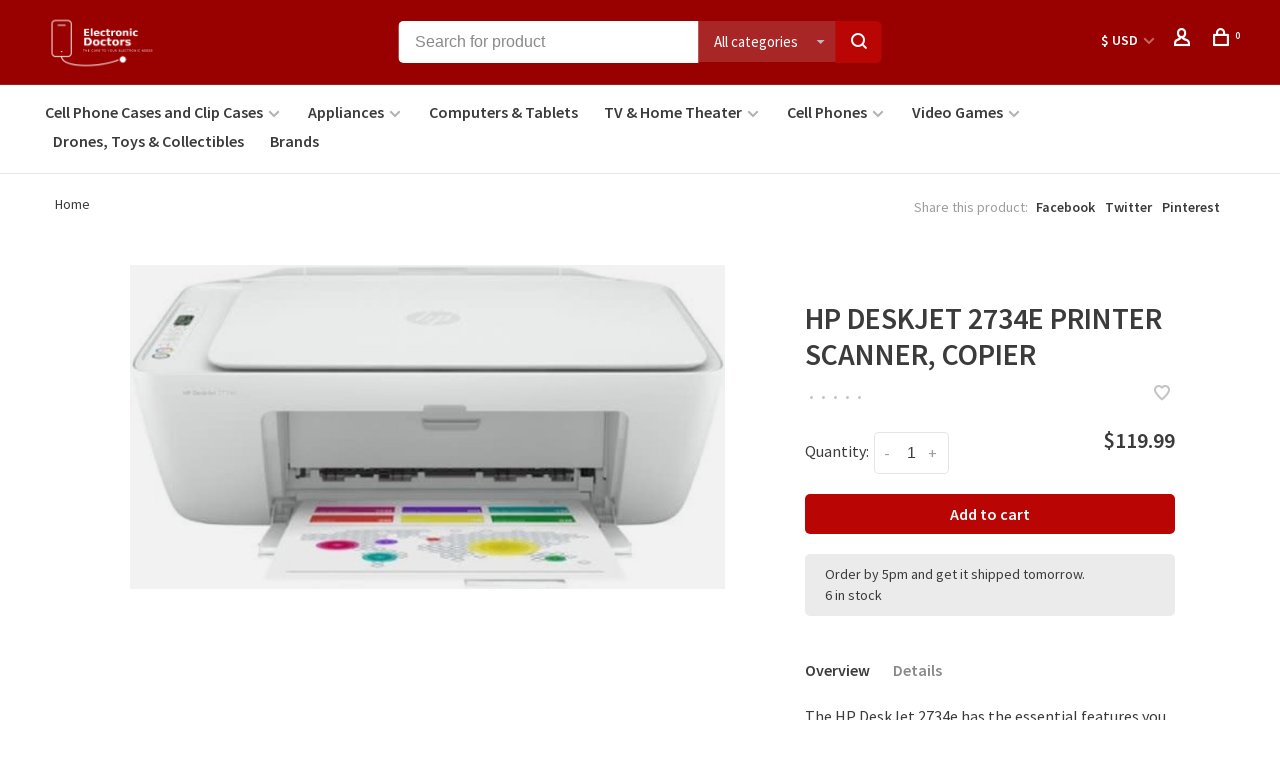

--- FILE ---
content_type: text/html;charset=utf-8
request_url: https://www.electronicdoctors.com/hp-deskjet-2734e-printer-scanner-copier.html
body_size: 11235
content:
<!DOCTYPE html>
<html lang="en">
 <head>
 
  <!-- Google Tag Manager -->
 <script>(function(w,d,s,l,i){w[l]=w[l]||[];w[l].push({'gtm.start':
 new Date().getTime(),event:'gtm.js'});var f=d.getElementsByTagName(s)[0],
 j=d.createElement(s),dl=l!='dataLayer'?'&l='+l:'';j.async=true;j.src=
 'https://www.googletagmanager.com/gtm.js?id='+i+dl;f.parentNode.insertBefore(j,f);
 })(window,document,'script','dataLayer','GTM-NBXWG4W');</script>
 <!-- End Google Tag Manager -->
  
 <meta charset="utf-8"/>
<!-- [START] 'blocks/head.rain' -->
<!--

  (c) 2008-2026 Lightspeed Netherlands B.V.
  http://www.lightspeedhq.com
  Generated: 30-01-2026 @ 15:45:10

-->
<link rel="canonical" href="https://www.electronicdoctors.com/hp-deskjet-2734e-printer-scanner-copier.html"/>
<link rel="alternate" href="https://www.electronicdoctors.com/index.rss" type="application/rss+xml" title="New products"/>
<meta name="robots" content="noodp,noydir"/>
<meta name="google-site-verification" content="google-site-verification=lpu3G5EvwVGQSDDPAEgad7FxTIEWid-oJspR94T7hjc"/>
<meta property="og:url" content="https://www.electronicdoctors.com/hp-deskjet-2734e-printer-scanner-copier.html?source=facebook"/>
<meta property="og:site_name" content="Electronic Doctors"/>
<meta property="og:title" content="HP DESKJET 2734E PRINTER SCANNER, COPIER"/>
<meta property="og:description" content="The HP DeskJet 2734e has the essential features you need to print basic color documents like recipes and forms. Print, copy and scan with ease, print from your"/>
<meta property="og:image" content="https://cdn.shoplightspeed.com/shops/615618/files/51263607/hp-deskjet-2734e-printer-scanner-copier.jpg"/>
<!--[if lt IE 9]>
<script src="https://cdn.shoplightspeed.com/assets/html5shiv.js?2025-02-20"></script>
<![endif]-->
<!-- [END] 'blocks/head.rain' -->
  
  
  
   <meta property="product:availability" content="in stock"> <meta property="product:condition" content="new">
 <meta property="product:price:amount" content="119.99">
 <meta property="product:price:currency" content="USD">
   <title>HP DESKJET 2734E PRINTER SCANNER, COPIER - Electronic Doctors</title>
 <meta name="description" content="The HP DeskJet 2734e has the essential features you need to print basic color documents like recipes and forms. Print, copy and scan with ease, print from your" />
 <meta name="keywords" content="HP, DESKJET, 2734E, PRINTER, SCANNER,, COPIER" />
 <meta http-equiv="X-UA-Compatible" content="ie=edge">
 <meta name="viewport" content="width=device-width, initial-scale=1.0">
 <meta name="apple-mobile-web-app-capable" content="yes">
 <meta name="apple-mobile-web-app-status-bar-style" content="black">
 <meta name="viewport" content="width=device-width, initial-scale=1, maximum-scale=1, user-scalable=0"/>
 <link rel="shortcut icon" href="https://cdn.shoplightspeed.com/shops/615618/themes/9855/assets/favicon.ico?20251121111944" type="image/x-icon" />
 
 <link href='//fonts.googleapis.com/css?family=Source%20Sans%20Pro:400,400i,300,500,600,700,700i,800,900' rel='preload' as='style'>
 <link href='//fonts.googleapis.com/css?family=Source%20Sans%20Pro:400,400i,300,500,600,700,700i,800,900' rel='stylesheet' type='text/css'>
 
 <link rel='preload' as='style' href="https://cdn.shoplightspeed.com/assets/gui-2-0.css?2025-02-20" />
 <link rel="stylesheet" href="https://cdn.shoplightspeed.com/assets/gui-2-0.css?2025-02-20" />
 
 <link rel='preload' as='style' href="https://cdn.shoplightspeed.com/assets/gui-responsive-2-0.css?2025-02-20" /> 
 <link rel="stylesheet" href="https://cdn.shoplightspeed.com/assets/gui-responsive-2-0.css?2025-02-20" /> 
 
 <link rel="preload" as="style" href="https://cdn.shoplightspeed.com/shops/615618/themes/9855/assets/style.css?20260117194820">
 <link rel="stylesheet" href="https://cdn.shoplightspeed.com/shops/615618/themes/9855/assets/style.css?20260117194820">
 
 <link rel="preload" as="style" href="https://cdn.shoplightspeed.com/shops/615618/themes/9855/assets/settings.css?20260117194820">
 <link rel="stylesheet" href="https://cdn.shoplightspeed.com/shops/615618/themes/9855/assets/settings.css?20260117194820" />
 
 <link rel="preload" as="style" href="https://cdn.shoplightspeed.com/shops/615618/themes/9855/assets/custom.css?20260117194820">
 <link rel="stylesheet" href="https://cdn.shoplightspeed.com/shops/615618/themes/9855/assets/custom.css?20260117194820" />
 
 <link rel="preload" as="script" href="//ajax.googleapis.com/ajax/libs/jquery/3.0.0/jquery.min.js">
 <script src="//ajax.googleapis.com/ajax/libs/jquery/3.0.0/jquery.min.js"></script>
 <script>
 	if( !window.jQuery ) document.write('<script src="https://cdn.shoplightspeed.com/shops/615618/themes/9855/assets/jquery-3.0.0.min.js?20260117194820"><\/script>');
 </script>
 
 <link rel="preload" as="script" href="//cdn.jsdelivr.net/npm/js-cookie@2/src/js.cookie.min.js">
 <script src="//cdn.jsdelivr.net/npm/js-cookie@2/src/js.cookie.min.js"></script>
 
 <link rel="preload" as="script" href="https://cdn.shoplightspeed.com/assets/gui.js?2025-02-20">
 <script src="https://cdn.shoplightspeed.com/assets/gui.js?2025-02-20"></script>
 
 <link rel="preload" as="script" href="https://cdn.shoplightspeed.com/assets/gui-responsive-2-0.js?2025-02-20">
 <script src="https://cdn.shoplightspeed.com/assets/gui-responsive-2-0.js?2025-02-20"></script>
 
 <link rel="preload" as="script" href="https://cdn.shoplightspeed.com/shops/615618/themes/9855/assets/scripts-min.js?20260117194820">
 <script src="https://cdn.shoplightspeed.com/shops/615618/themes/9855/assets/scripts-min.js?20260117194820"></script>
 
 <link rel="preconnect" href="https://ajax.googleapis.com">
		<link rel="preconnect" href="https://cdn.webshopapp.com/">
		<link rel="preconnect" href="https://cdn.webshopapp.com/">	
		<link rel="preconnect" href="https://fonts.googleapis.com">
		<link rel="preconnect" href="https://fonts.gstatic.com" crossorigin>
		<link rel="dns-prefetch" href="https://ajax.googleapis.com">
		<link rel="dns-prefetch" href="https://cdn.webshopapp.com/">
		<link rel="dns-prefetch" href="https://cdn.webshopapp.com/">	
		<link rel="dns-prefetch" href="https://fonts.googleapis.com">
		<link rel="dns-prefetch" href="https://fonts.gstatic.com" crossorigin>
 
  
  
 </head>
 <body class=" rounded-corners site-width-large product-images-format-square title-mode-left product-title-mode-left grey-images">
 
  <!-- Google Tag Manager (noscript) -->
 <noscript><iframe src="https://www.googletagmanager.com/ns.html?id=GTM-NBXWG4W"
 height="0" width="0" style="display:none;visibility:hidden"></iframe></noscript>
 <!-- End Google Tag Manager (noscript) -->
  
 <div class="page-content">
 
       
   	
    
     			  			    
     
     
 <script>
 var product_image_size = '456x456x2',
 product_image_size_mobile = '330x330x2',
 product_image_thumb = '132x132x2',
 product_in_stock_label = 'In stock',
 product_backorder_label = 'On backorder',
 		product_out_of_stock_label = 'Out of stock',
 product_multiple_variant_label = 'View all product options',
 show_variant_picker = 1,
 display_variant_picker_on = 'all',
 show_newsletter_promo_popup = 0,
 newsletter_promo_delay = '10000',
 newsletter_promo_hide_until = '7',
 notification_bar_hide_until = '1',
 		currency_format = '$',
 number_format = '0,0.00',
 		shop_url = 'https://www.electronicdoctors.com/',
 shop_id = '615618',
 	readmore = 'Read more';
 	search_url = "https://www.electronicdoctors.com/search/",
  static_url = 'https://cdn.shoplightspeed.com/shops/615618/',
 search_empty = 'No products found',
 view_all_results = 'View all results',
 	priceStatus = 'enabled',
 mobileDevice = false;
 	</script>
			
 
<div class="mobile-nav-overlay"></div>


<div class="header-wrapper">
<div class="header-sticky-placeholder"></div>

<header class="site-header site-header-lg mega-menu-header menu-bottom-layout header-sticky has-search-bar has-mobile-logo">
 <div class="site-header-main-wrapper">
 
 <a href="https://www.electronicdoctors.com/" class="logo logo-lg ">
      <img src="https://cdn.shoplightspeed.com/shops/615618/themes/9855/v/1096590/assets/logo.png?20251121111944" alt="Electronic Doctors" class="logo-image">
        <img src="https://cdn.shoplightspeed.com/shops/615618/themes/9855/assets/logo-mobile.png?20251121111944" alt="Electronic Doctors" class="logo-image-mobile">
   </a>

  <div class="search-header search-header-complete search-header-center">
 <form action="https://www.electronicdoctors.com/search/" method="get" id="searchForm" class="ajax-enabled">
 <input type="text" name="q" autocomplete="off" value="" placeholder="Search for product">
 <select class="main-search" name="cat">
 <option value="https://www.electronicdoctors.com/search/">All categories</option>
  	<option value="https://www.electronicdoctors.com/cell-phone-cases-and-clip-cases/" class="cat-1012643">Cell Phone Cases and Clip Cases</option>
  	<option value="https://www.electronicdoctors.com/appliances/" class="cat-1012506">Appliances</option>
  	<option value="https://www.electronicdoctors.com/computers-tablets/" class="cat-1012507">Computers &amp; Tablets</option>
  	<option value="https://www.electronicdoctors.com/tv-home-theater/" class="cat-1012508">TV &amp; Home Theater</option>
  	<option value="https://www.electronicdoctors.com/cell-phones/" class="cat-1012514">Cell Phones</option>
  	<option value="https://www.electronicdoctors.com/video-games-1012516/" class="cat-1012516">Video Games</option>
  	<option value="https://www.electronicdoctors.com/drones-toys-collectibles/" class="cat-1012532">Drones, Toys &amp; Collectibles</option>
  </select>
 <a href="#" class="button button-sm" onclick="$('#searchForm').submit()"><span class="nc-icon-mini ui-1_zoom"></span><span class="nc-icon-mini loader_circle-04 spin"></span></a>
 <div class="search-results"></div>
 </form>
 </div>
  
 
 <nav class="secondary-nav nav-style">
 <ul>
 
 
  <li class="menu-item-desktop-only has-child all-caps">
 <a href="#" title="Currency">
 $ USD
 </a>
 <ul>
  <li><a href="https://www.electronicdoctors.com/session/currency/usd/">$ USD</a></li>
  <li><a href="https://www.electronicdoctors.com/session/currency/bsd/">B$ BSD</a></li>
  </ul>
 </li>
 
   
 
 <li class="menu-item-desktop-only menu-item-account">
  <a href="#" title="Account" data-featherlight="#loginModal" data-featherlight-variant="featherlight-login"><span class="nc-icon-mini users_single-body"></span></a>
  </li>

 
 
 <li>
 <a href="#" title="Cart" class="cart-trigger"><span class="nc-icon-mini shopping_bag-20"></span><sup>0</sup></a>
 </li>

  
 </ul>
 
 
 <a class="burger">
 <span></span>
 </a>

 </nav>
 </div>
 
  	<div class="main-nav-wrapper">
 <nav class="main-nav nav-style">
 <ul>

  	
 
   <li class="menu-item-category-1012643 has-child">
 <a href="https://www.electronicdoctors.com/cell-phone-cases-and-clip-cases/">Cell Phone Cases and Clip Cases</a>
 <button class="mobile-menu-subopen"><span class="nc-icon-mini arrows-3_small-down"></span></button>  <ul class="">
  <li class="susubitem-image susubitem-image-normal">
    <img src="data:image/svg+xml;charset=utf-8,%3Csvg xmlns%3D'http%3A%2F%2Fwww.w3.org%2F2000%2Fsvg' viewBox%3D'0 0 240 240'%2F%3E" data-src="https://cdn.shoplightspeed.com/shops/615618/files/9634495/240x240x1/cell-phone-cases-and-clip-cases.jpg" data-retina="https://cdn.shoplightspeed.com/shops/615618/files/9634495/480x480x1/cell-phone-cases-and-clip-cases.jpg" alt="Cell Phone Cases and Clip Cases" class="lazy-cat-menu" width="240" height="240">
  </li>
   <li class="subsubitem">
 <a class="underline-hover" href="https://www.electronicdoctors.com/cell-phone-cases-and-clip-cases/iphone-6-6s-cases/" title="iPhone 6/6S cases">iPhone 6/6S cases</a>
   </li>
  <li class="subsubitem">
 <a class="underline-hover" href="https://www.electronicdoctors.com/cell-phone-cases-and-clip-cases/iphone-7-8-cases/" title="iPhone 7/8 Cases">iPhone 7/8 Cases</a>
   </li>
  <li class="subsubitem">
 <a class="underline-hover" href="https://www.electronicdoctors.com/cell-phone-cases-and-clip-cases/iphone-6-6s-plus-cases/" title="iPhone 6/6s Plus Cases">iPhone 6/6s Plus Cases</a>
   </li>
  <li class="subsubitem">
 <a class="underline-hover" href="https://www.electronicdoctors.com/cell-phone-cases-and-clip-cases/iphone-7-8-plus-cases/" title="iPhone 7/8 Plus Cases">iPhone 7/8 Plus Cases</a>
   </li>
  <li class="subsubitem">
 <a class="underline-hover" href="https://www.electronicdoctors.com/cell-phone-cases-and-clip-cases/iphone-x-cases/" title="iPhone X Cases">iPhone X Cases</a>
   </li>
  <li class="subsubitem">
 <a class="underline-hover" href="https://www.electronicdoctors.com/cell-phone-cases-and-clip-cases/samsung-s6-cases/" title="Samsung s6 Cases">Samsung s6 Cases</a>
   </li>
  <li class="subsubitem">
 <a class="underline-hover" href="https://www.electronicdoctors.com/cell-phone-cases-and-clip-cases/samsung-s8-cases/" title="Samsung s8 Cases">Samsung s8 Cases</a>
   </li>
  <li class="subsubitem">
 <a class="underline-hover" href="https://www.electronicdoctors.com/cell-phone-cases-and-clip-cases/samsung-j7-pro-cases/" title="Samsung J7 Pro Cases">Samsung J7 Pro Cases</a>
   </li>
  <li class="subsubitem">
 <a class="underline-hover" href="https://www.electronicdoctors.com/cell-phone-cases-and-clip-cases/samsung-a20s-cases/" title="Samsung A20s cases">Samsung A20s cases</a>
   </li>
  </ul>
  </li>
  <li class="menu-item-category-1012506 has-child">
 <a href="https://www.electronicdoctors.com/appliances/">Appliances</a>
 <button class="mobile-menu-subopen"><span class="nc-icon-mini arrows-3_small-down"></span></button>  <ul class="">
   <li class="subsubitem has-child">
 <a class="underline-hover" href="https://www.electronicdoctors.com/appliances/major-kitchen-appliances/" title="Major Kitchen Appliances">Major Kitchen Appliances</a>
 <button class="mobile-menu-subopen"><span class="nc-icon-mini arrows-3_small-down"></span></button>  <ul class="">
  <li class="subsubitem">
 <a class="underline-hover" href="https://www.electronicdoctors.com/appliances/major-kitchen-appliances/refrigerators/" title="Refrigerators">Refrigerators</a>
 </li>
  <li class="subsubitem">
 <a class="underline-hover" href="https://www.electronicdoctors.com/appliances/major-kitchen-appliances/ranges-cooktops-wall-ovens/" title="Ranges, Cooktops &amp; Wall Ovens">Ranges, Cooktops &amp; Wall Ovens</a>
 </li>
  <li class="subsubitem">
 <a class="underline-hover" href="https://www.electronicdoctors.com/appliances/major-kitchen-appliances/microwaves/" title="Microwaves">Microwaves</a>
 </li>
  <li class="subsubitem">
 <a class="underline-hover" href="https://www.electronicdoctors.com/appliances/major-kitchen-appliances/freezers-ice-makers/" title="Freezers &amp; Ice Makers">Freezers &amp; Ice Makers</a>
 </li>
  </ul>
  </li>
  <li class="subsubitem has-child">
 <a class="underline-hover" href="https://www.electronicdoctors.com/appliances/laundry-garment-care/" title="Laundry &amp; Garment Care">Laundry &amp; Garment Care</a>
 <button class="mobile-menu-subopen"><span class="nc-icon-mini arrows-3_small-down"></span></button>  <ul class="">
  <li class="subsubitem">
 <a class="underline-hover" href="https://www.electronicdoctors.com/appliances/laundry-garment-care/washers-dryers/" title="Washers &amp; Dryers">Washers &amp; Dryers</a>
 </li>
  </ul>
  </li>
  </ul>
  </li>
  <li class="menu-item-category-1012507">
 <a href="https://www.electronicdoctors.com/computers-tablets/">Computers &amp; Tablets</a>
   </li>
  <li class="menu-item-category-1012508 has-child">
 <a href="https://www.electronicdoctors.com/tv-home-theater/">TV &amp; Home Theater</a>
 <button class="mobile-menu-subopen"><span class="nc-icon-mini arrows-3_small-down"></span></button>  <ul class="">
   <li class="subsubitem has-child">
 <a class="underline-hover" href="https://www.electronicdoctors.com/tv-home-theater/tvs-by-type/" title="TVs by Type">TVs by Type</a>
 <button class="mobile-menu-subopen"><span class="nc-icon-mini arrows-3_small-down"></span></button>  <ul class="">
  <li class="subsubitem">
 <a class="underline-hover" href="https://www.electronicdoctors.com/tv-home-theater/tvs-by-type/40-inch-tvs/" title="40-Inch TVs">40-Inch TVs</a>
 </li>
  <li class="subsubitem">
 <a class="underline-hover" href="https://www.electronicdoctors.com/tv-home-theater/tvs-by-type/65-inch-tvs/" title="65-Inch TVs">65-Inch TVs</a>
 </li>
  <li class="subsubitem">
 <a class="underline-hover" href="https://www.electronicdoctors.com/tv-home-theater/tvs-by-type/60-inch-tvs/" title="60-Inch TVs">60-Inch TVs</a>
 </li>
  <li class="subsubitem">
 <a class="underline-hover" href="https://www.electronicdoctors.com/tv-home-theater/tvs-by-type/55-inch-tvs/" title="55-Inch TVs">55-Inch TVs</a>
 </li>
  <li class="subsubitem">
 <a class="underline-hover" href="https://www.electronicdoctors.com/tv-home-theater/tvs-by-type/50-inch-tvs/" title="50-Inch TVs">50-Inch TVs</a>
 </li>
  <li class="subsubitem">
 <a class="underline-hover" href="https://www.electronicdoctors.com/tv-home-theater/tvs-by-type/32-inch-tvs/" title="32-Inch TVs">32-Inch TVs</a>
 </li>
  </ul>
  </li>
  </ul>
  </li>
  <li class="menu-item-category-1012514 has-child">
 <a href="https://www.electronicdoctors.com/cell-phones/">Cell Phones</a>
 <button class="mobile-menu-subopen"><span class="nc-icon-mini arrows-3_small-down"></span></button>  <ul class="">
  <li class="susubitem-image susubitem-image-normal">
    <img src="data:image/svg+xml;charset=utf-8,%3Csvg xmlns%3D'http%3A%2F%2Fwww.w3.org%2F2000%2Fsvg' viewBox%3D'0 0 240 240'%2F%3E" data-src="https://cdn.shoplightspeed.com/shops/615618/files/15282998/240x240x1/cell-phones.jpg" data-retina="https://cdn.shoplightspeed.com/shops/615618/files/15282998/480x480x1/cell-phones.jpg" alt="Cell Phones" class="lazy-cat-menu" width="240" height="240">
  </li>
   <li class="subsubitem has-child">
 <a class="underline-hover" href="https://www.electronicdoctors.com/cell-phones/shop-by-phone/" title="Shop By Phone">Shop By Phone</a>
 <button class="mobile-menu-subopen"><span class="nc-icon-mini arrows-3_small-down"></span></button>  <ul class="">
  <li class="subsubitem">
 <a class="underline-hover" href="https://www.electronicdoctors.com/cell-phones/shop-by-phone/iphone/" title="iPhone">iPhone</a>
 </li>
  <li class="subsubitem">
 <a class="underline-hover" href="https://www.electronicdoctors.com/cell-phones/shop-by-phone/alcatel/" title="Alcatel">Alcatel</a>
 </li>
  <li class="subsubitem">
 <a class="underline-hover" href="https://www.electronicdoctors.com/cell-phones/shop-by-phone/zte/" title="ZTE">ZTE</a>
 </li>
  <li class="subsubitem">
 <a class="underline-hover" href="https://www.electronicdoctors.com/cell-phones/shop-by-phone/refurbished-pre-owned-phones/" title="Refurbished &amp; Pre-Owned Phones">Refurbished &amp; Pre-Owned Phones</a>
 </li>
  <li class="subsubitem">
 <a class="underline-hover" href="https://www.electronicdoctors.com/cell-phones/shop-by-phone/lg/" title="LG">LG</a>
 </li>
  <li class="subsubitem">
 <a class="underline-hover" href="https://www.electronicdoctors.com/cell-phones/shop-by-phone/coolpad/" title="Coolpad">Coolpad</a>
 </li>
  </ul>
  </li>
  <li class="subsubitem has-child">
 <a class="underline-hover" href="https://www.electronicdoctors.com/cell-phones/chargers/" title="Chargers">Chargers</a>
 <button class="mobile-menu-subopen"><span class="nc-icon-mini arrows-3_small-down"></span></button>  <ul class="">
  <li class="subsubitem">
 <a class="underline-hover" href="https://www.electronicdoctors.com/cell-phones/chargers/portable-chargers/" title="Portable chargers">Portable chargers</a>
 </li>
  </ul>
  </li>
  <li class="subsubitem has-child">
 <a class="underline-hover" href="https://www.electronicdoctors.com/cell-phones/cell-phone-accessories/" title="Cell Phone Accessories">Cell Phone Accessories</a>
 <button class="mobile-menu-subopen"><span class="nc-icon-mini arrows-3_small-down"></span></button>  <ul class="">
  <li class="subsubitem">
 <a class="underline-hover" href="https://www.electronicdoctors.com/cell-phones/cell-phone-accessories/iphone-accessories/" title="iPhone Accessories">iPhone Accessories</a>
 </li>
  <li class="subsubitem">
 <a class="underline-hover" href="https://www.electronicdoctors.com/cell-phones/cell-phone-accessories/samsung-galaxy-accessories/" title="Samsung Galaxy Accessories">Samsung Galaxy Accessories</a>
 </li>
  <li class="subsubitem">
 <a class="underline-hover" href="https://www.electronicdoctors.com/cell-phones/cell-phone-accessories/wireless-chargers/" title="Wireless Chargers">Wireless Chargers</a>
 </li>
  <li class="subsubitem">
 <a class="underline-hover" href="https://www.electronicdoctors.com/cell-phones/cell-phone-accessories/portable-chargers-power-packs/" title="Portable Chargers &amp; Power Packs">Portable Chargers &amp; Power Packs</a>
 </li>
  <li class="subsubitem">
 <a class="underline-hover" href="https://www.electronicdoctors.com/cell-phones/cell-phone-accessories/instant-photo-printers/" title="Instant Photo Printers">Instant Photo Printers</a>
 </li>
  <li class="subsubitem">
 <a class="underline-hover" href="https://www.electronicdoctors.com/cell-phones/cell-phone-accessories/screen-protectors/" title="Screen Protectors">Screen Protectors</a>
 </li>
  </ul>
  </li>
  </ul>
  </li>
  <li class="menu-item-category-1012516 has-child">
 <a href="https://www.electronicdoctors.com/video-games-1012516/">Video Games</a>
 <button class="mobile-menu-subopen"><span class="nc-icon-mini arrows-3_small-down"></span></button>  <ul class="">
   <li class="subsubitem has-child">
 <a class="underline-hover" href="https://www.electronicdoctors.com/video-games/xbox-one/" title="Xbox One">Xbox One</a>
 <button class="mobile-menu-subopen"><span class="nc-icon-mini arrows-3_small-down"></span></button>  <ul class="">
  <li class="subsubitem">
 <a class="underline-hover" href="https://www.electronicdoctors.com/video-games/xbox-one/xbox-one-consoles/" title="Xbox One Consoles">Xbox One Consoles</a>
 </li>
  </ul>
  </li>
  <li class="subsubitem has-child">
 <a class="underline-hover" href="https://www.electronicdoctors.com/video-games/playstation/" title="PlayStation">PlayStation</a>
 <button class="mobile-menu-subopen"><span class="nc-icon-mini arrows-3_small-down"></span></button>  <ul class="">
  <li class="subsubitem">
 <a class="underline-hover" href="https://www.electronicdoctors.com/video-games/playstation/playstation-5-consoles/" title="PlayStation 5 Consoles">PlayStation 5 Consoles</a>
 </li>
  <li class="subsubitem">
 <a class="underline-hover" href="https://www.electronicdoctors.com/video-games/playstation/playstation-5-accessories/" title="PlayStation 5 Accessories">PlayStation 5 Accessories</a>
 </li>
  </ul>
  </li>
  <li class="subsubitem">
 <a class="underline-hover" href="https://www.electronicdoctors.com/video-games/gaming-gift-cards/" title="Gaming Gift Cards">Gaming Gift Cards</a>
   </li>
  </ul>
  </li>
  <li class="menu-item-category-1012532">
 <a href="https://www.electronicdoctors.com/drones-toys-collectibles/">Drones, Toys &amp; Collectibles</a>
   </li>
  
   	
 
   
   	
 
 
   	
 
  <li class="brands-menu-item"><a href="https://www.electronicdoctors.com/brands/">Brands</a></li>
 
   	
 
 
  

 <li class="menu-item-mobile-only m-t-30">
  <a href="#" title="Account" data-featherlight="#loginModal">Login / Register</a>
  </li>

  <li class="menu-item-mobile-only menu-item-mobile-inline has-child all-caps">
 <a href="#" title="Currency">
 $ USD
 </a>
 <ul>
  <li><a href="https://www.electronicdoctors.com/session/currency/usd/">$ USD</a></li>
  <li><a href="https://www.electronicdoctors.com/session/currency/bsd/">B$ BSD</a></li>
  </ul>
 </li>
 
   

 </ul>
</nav> 
  	</div>
  
</header>
 
</div>
 <div itemscope itemtype="http://schema.org/BreadcrumbList">
	<div itemprop="itemListElement" itemscope itemtype="http://schema.org/ListItem">
 <a itemprop="item" href="https://www.electronicdoctors.com/"><span itemprop="name" content="Home"></span></a>
 <meta itemprop="position" content="1" />
 </div>
  	<div itemprop="itemListElement" itemscope itemtype="http://schema.org/ListItem">
 <a itemprop="item" href="https://www.electronicdoctors.com/hp-deskjet-2734e-printer-scanner-copier.html"><span itemprop="name" content="HP DESKJET 2734E PRINTER SCANNER, COPIER"></span></a>
 <meta itemprop="position" content="2" />
 </div>
 </div>

<div itemscope itemtype="https://schema.org/Product">
 <meta itemprop="name" content="HP DESKJET 2734E PRINTER SCANNER, COPIER">
 <meta itemprop="url" content="https://www.electronicdoctors.com/hp-deskjet-2734e-printer-scanner-copier.html">
  <meta itemprop="description" content="The HP DeskJet 2734e has the essential features you need to print basic color documents like recipes and forms. Print, copy and scan with ease, print from your phone, mobile fax and get easy setup." /> <meta itemprop="image" content="https://cdn.shoplightspeed.com/shops/615618/files/51263607/300x250x2/hp-deskjet-2734e-printer-scanner-copier.jpg" /> 
 <meta itemprop="gtin13" content="196068699178" />   <div itemprop="offers" itemscope itemtype="https://schema.org/Offer">
 <meta itemprop="priceCurrency" content="USD">
 <meta itemprop="price" content="119.99" />
 <meta itemprop="itemCondition" itemtype="https://schema.org/OfferItemCondition" content="https://schema.org/NewCondition"/>
 	 <meta itemprop="availability" content="https://schema.org/InStock"/>
 <meta itemprop="inventoryLevel" content="6" />
  <meta itemprop="url" content="https://www.electronicdoctors.com/hp-deskjet-2734e-printer-scanner-copier.html" /> </div>
  </div>
 <div class="cart-sidebar-container">
 <div class="cart-sidebar">
 <button class="cart-sidebar-close" aria-label="Close">✕</button>
 <div class="cart-sidebar-title">
 <h5>Cart</h5>
 <p><span class="item-qty"></span> items</p>
 </div>
 
 <div class="cart-sidebar-body">
  
 <div class="no-cart-products">No products found...</div>
 
 </div>
 
  </div>
</div> <!-- Login Modal -->
<div class="modal-lighbox login-modal" id="loginModal">
 <div class="row">
 <div class="col-sm-12 m-b-30 login-row">
 <h4>Login</h4>
 <p>Log in if you have an account</p>
 <form action="https://www.electronicdoctors.com/account/loginPost/?return=https%3A%2F%2Fwww.electronicdoctors.com%2Fhp-deskjet-2734e-printer-scanner-copier.html" method="post">
 <input type="hidden" name="key" value="d703e24c0594663d71e1486ccaa4dab5" />
 <div class="form-row">
 <input type="text" name="email" autocomplete="on" placeholder="Email address" class="required" />
 </div>
 <div class="form-row">
 <input type="password" name="password" autocomplete="on" placeholder="Password" class="required" />
 </div>
 <div class="">
 <a class="button button-block popup-validation" href="javascript:;" title="Login">Login</a>
 </div>
 </form>
 <p class="m-b-0 m-t-10">Dont have an account? <a href="https://www.electronicdoctors.com/account/register/" class="bold underline">Register</a></p>
 </div>
 </div>
 <div class="text-center forgot-password">
 <a class="forgot-pw" href="https://www.electronicdoctors.com/account/password/">Forgot your password?</a>
 </div>
</div> 
 <main class="main-content">
  		
<div class="container container-lg">
 
  <div class="product-top-bar">
 <div class="row">
 <div class="col-md-6">
  <!-- Breadcrumbs -->
 <div class="breadcrumbs">
 <a href="https://www.electronicdoctors.com/" title="Home">Home</a>
    </div>
  </div>
 	 	<div class="col-md-6">
 <!-- Product share -->
 <div class="share pull-right">
 <span class="share-label">Share this product:</span>
 <ul><li><a href="https://www.facebook.com/sharer/sharer.php?u=https://www.electronicdoctors.com/hp-deskjet-2734e-printer-scanner-copier.html" class="social facebook" target="_blank">Facebook</a></li><li><a href="https://twitter.com/home?status=HP DESKJET 2734E PRINTER SCANNER, COPIER%20-%20hp-deskjet-2734e-printer-scanner-copier.html" class="social twitter" target="_blank">Twitter</a></li><li><a href="https://pinterest.com/pin/create/button/?url=https://www.electronicdoctors.com/hp-deskjet-2734e-printer-scanner-copier.html&media=https://cdn.shoplightspeed.com/shops/615618/files/51263607/image.jpg&description=The HP DeskJet 2734e has the essential features you need to print basic color documents like recipes and forms. Print, copy and scan with ease, print from your phone, mobile fax and get easy setup." class="social pinterest" target="_blank">Pinterest</a></li></ul> </div>
 </div>
 		 </div>
 </div>
  
 <!-- Single product into -->
 <div class="product-intro">
 <div class="row">
 <div class="col-md-6 col-lg-7 stick-it-in-product">
 <div class="product-media">
 
 <div class="product-images product-images-single" data-pswp-uid="1">
 
   <div class="product-image">
 <a href="https://cdn.shoplightspeed.com/shops/615618/files/51263607/image.jpg" data-caption="">
 <img data-src="https://cdn.shoplightspeed.com/shops/615618/files/51263607/750x2000x3/image.jpg" data-retina="https://cdn.shoplightspeed.com/shops/615618/files/51263607/1500x4000x3/image.jpg" data-thumb="https://cdn.shoplightspeed.com/shops/615618/files/51263607/132x132x2/image.jpg" height="768" width="768" class="lazy-product-image">
 </a>
 </div>
   </div>
 
 </div>
 </div>
 <div class="col-md-6 col-lg-5 stick-it-in-product">
 <div class="product-content single-product-content" data-url="https://www.electronicdoctors.com/hp-deskjet-2734e-printer-scanner-copier.html">
 
 					 
 <h1 class="h3 m-b-10">HP DESKJET 2734E PRINTER SCANNER, COPIER</h1>
 
 <div class="row m-b-20">
 <div class="col-xs-8">

  <div class="ratings">
 
 <div class="product-stars"><div class="stars"><i class="hint-text">•</i><i class="hint-text">•</i><i class="hint-text">•</i><i class="hint-text">•</i><i class="hint-text">•</i></div></div>
  
 </div>
 
 </div>
 <div class="col-xs-4 text-right">
 
  <a href="#" data-featherlight="#loginModal" title="Add to wishlist" class="favourites m-r-5" id="addtowishlist">
 <i class="nc-icon-mini health_heartbeat-16"></i>
 </a>
  
  
  
 </div>
 </div>
 
  
  
 
 <form action="https://www.electronicdoctors.com/cart/add/90340862/" id="product_configure_form" method="post" class="product_configure_form" data-cart-bulk-url="https://www.electronicdoctors.com/cart/addBulk/">
 <div class="product_configure_form_wrapper">
 
   	  
   
  
  
  
  
  
  <div class="row m-b-15"><div class="col-xs-6"><div class="input-wrap quantity-selector"><label>Quantity:</label><div class="quantity-input-wrapper"><input type="text" name="quantity" value="1" /><div class="change"><a href="javascript:;" onclick="changeQuantity('add', $(this));" class="up">+</a><a href="javascript:;" onclick="changeQuantity('remove', $(this));" class="down">-</a></div></div></div></div><div class="col-xs-6 text-right"><div class="price"><span class="new-price"><span class="price-update" data-price="119.99">$119.99</span></span></div></div></div><a href="javascript:;" class="button button-block button-solid add-to-cart-trigger" title="Add to cart" id="addtocart">Add to cart</a>  </div>
 
  
  <div class="product-text-block">

  	Order by 5pm and get it shipped tomorrow.<br>
  
 
  	<div>
  	6 in stock
  	</div>
 
  </div>
  
 
 <div class="product-tabs">
 <!-- Navigation tabs -->
 <ul class="tabs-nav">
  <li class="active"><a href="#product-overview">Overview</a></li>
   <li><a href="#product-details">Details</a></li>
    </ul>

  <!-- Single product details tab -->
 <div class="tabs-element single-product-details-tab active" id="product-overview">
 <div class="product-description">The HP DeskJet 2734e has the essential features you need to print basic color documents like recipes and forms. Print, copy and scan with ease, print from your phone, mobile fax and get easy setup.</div>
 </div>
  
  <!-- Single product details tab -->
 <div class="tabs-element single-product-details-tab" id="product-details">
 <div class="product-details">
 <div class="icons-container">
<div class="specificationIcons">
<ul class="feature-icons row">
<li class="col-xs-2"><img src="https://pisces.bbystatic.com/image2/vector/BestBuy_US/Gallery/HP-70861.svg" alt="HP" /></li>
</ul>
</div>
</div>
<div class="features-list-container">
<div class="features-list all-features">
<div class="list-row">
<h4 class="feature-title body-copy v-fw-medium">9 free months Instant Ink subscription when you activate HP+</h4>
<p class="body-copy">Ink ships to you automatically so you never run out. After 9 months, monthly fee applies unless cancelled, and you'll save up to 50% on ink.</p>
</div>
<div class="list-row">
<h4 class="feature-title body-copy v-fw-medium">Includes free HP+ smart features</h4>
<p class="body-copy">Activate HP+ free to get advanced features for mobile printing, security, automatic updates and more. HP+ only works with an HP account, internet connection and Original HP Ink for the life of the printer.</p>
</div>
<div class="list-row">
<h4 class="feature-title body-copy v-fw-medium">Best for basic printing</h4>
<p class="body-copy">Print basic color documents like recipes, forms and travel documents</p>
</div>
<div class="list-row">
<h4 class="feature-title body-copy v-fw-medium">Key features</h4>
<p class="body-copy">Print, copy and scan in color, mobile fax, plus mobile and wireless printing</p>
</div>
<div class="list-row">
<h4 class="feature-title body-copy v-fw-medium">Easy setup</h4>
<p class="body-copy">Get started fast on any device with the HP Smart app that guides you step by step</p>
</div>
<div class="list-row">
<h4 class="feature-title body-copy v-fw-medium">HP Smart app</h4>
<p class="body-copy">Print, scan and copy from your phone—whenever, wherever.8 Get additional advanced features with HP+.</p>
</div>
<div class="list-row">
<h4 class="feature-title body-copy v-fw-medium">Worry-free wireless</h4>
<p class="body-copy">Get better range and more reliable connections using dual-band Wi-Fi® with self-reset</p>
</div>
<div class="list-row">
<h4 class="feature-title body-copy v-fw-medium">Dynamic security</h4>
<p class="body-copy">This printer is intended to work only with cartridges with original HP chips or circuitry and will block cartridges using non-HP chips or circuitry. Periodic firmware updates will maintain the effectiveness of these measures.</p>
</div>
<div class="list-row">
<h4 class="feature-title body-copy v-fw-medium">ISO Speed:</h4>
<p class="body-copy">Black: Up to 7.5 ppm; Color: Up to 5.5 ppm</p>
</div>
<div class="list-row">
<h4 class="feature-title body-copy v-fw-medium">Print Resolution:</h4>
<p class="body-copy">Black (best): Up to 1200X 1200 rendered dpi (when Printing from a computer); Color (best): Up to 4800 x 1200 optimized dpi color (when printing from a computer on selected HP photo papers and 1200 input dpi)</p>
</div>
<div class="list-row">
<h4 class="feature-title body-copy v-fw-medium">Scan Resolution:</h4>
<p class="body-copy">Hardware: Up to 1200 x 1200 dpi; Optical: Up to 1200 dpi</p>
</div>
<div class="list-row">
<h4 class="feature-title body-copy v-fw-medium">Copy Resolution:</h4>
<p class="body-copy">Black (text &amp; graphics): Up to 300 x 300 dpi; Color (text &amp; graphics): Up to 300 x 300 dpi</p>
</div>
<div class="list-row">
<h4 class="feature-title body-copy v-fw-medium">Standard Connectivity:</h4>
<p class="body-copy">1 Wireless 802.11a/b/g/n with Bluetooth® 4.2; 1 Hi-Speed USB 2.0</p>
</div>
<div class="list-row">
<h4 class="feature-title body-copy v-fw-medium">Mobile Printing Capability:</h4>
<p class="body-copy">Apple AirPrint™; Chrome OS; HP Smart app; Mopria-certified</p>
</div>
<div class="list-row">
<h4 class="feature-title body-copy v-fw-medium">Duty cycle:</h4>
<p class="body-copy">Monthly (letter): Up to 1,000 pages</p>
</div>
<div class="list-row">
<h4 class="feature-title body-copy v-fw-medium">Display:</h4>
<p class="body-copy">ICON LCD Display</p>
</div>
<div class="list-row">
<h4 class="feature-title body-copy v-fw-medium">Paper Handling:</h4>
<p class="body-copy">60-sheet input tray; 25-sheet output tray</p>
</div>
</div>
</div>
 
  
 </div>
 </div>
  
  
  
 </div>
 
 
  
 
  
 </form>
 
  </div>
 </div>
 </div>
 </div>
 
 
 
 
    <!-- Selling points -->
<div class="selling-points module selling-points-left selling-poinnts-bg">
  	 	<div class="selling-item">
 <a>
 <span class="nc-icon-mini design_app"></span>  <span class="usp-wrapper">
  <span class="usp-title">Free shipping for orders above $50</span>   </span>
  </a>
 </div>
 	  	 	<div class="selling-item">
 <a>
 <span class="nc-icon-mini location_appointment"></span>  <span class="usp-wrapper">
  <span class="usp-title">Same Day and Next day Shipping.</span>   </span>
  </a>
 </div>
 	  	 	<div class="selling-item">
 <a>
 <span class="nc-icon-mini ui-1_leaf-81"></span>  <span class="usp-wrapper">
  <span class="usp-title">Same Day Repairs</span>   </span>
  </a>
 </div>
 	  	 </div>
          <!-- Single product details -->
<div class="single-product-details">

 

  <!-- Single product reviews section -->
 <div class="single-product-review">

 
 <div class="review-header">
 <div class="row">
 <div class="col-md-3">

 <h4 class="title">Reviews</h4>

 </div>
 <div class="col-md-4">
 <div class="ratings"><i class="hint-text">•</i><i class="hint-text">•</i><i class="hint-text">•</i><i class="hint-text">•</i><i class="hint-text">•</i></div> <p class="subtitle">0 stars based on 0 reviews</p>
 </div>
 <div class="col-md-5 text-right">
 <a class="link review-trigger" href="#">Add your review</a>
 </div>
 </div>
 </div>

 <!-- Reviews list -->
 <div class="reviews">
  </div>

 <!-- Write Review Modal -->
 <div class="modal-lighbox" id="reviewModal">
 <h4>Add your review</h4>
 <p>Review HP DESKJET 2734E PRINTER SCANNER, COPIER</p>
 <form action="https://www.electronicdoctors.com/account/reviewPost/54775883/" method="post" id="submit_product_review_form">
 <input type="hidden" name="key" value="d703e24c0594663d71e1486ccaa4dab5">
 <div class="form-row">
 <input type="text" name="name" value="" placeholder="Name" class="required">
 </div>
 <div class="form-row">
 <select name="score">
 <option value="1">1 Star</option>
 <option value="2">2 Stars</option>
 <option value="3">3 Stars</option>
 <option value="4">4 Stars</option>
 <option value="5" selected="selected">5 Stars</option>
 </select>
 </div>
 <div class="form-row">
 <textarea name="review" placeholder="Review" class="required"></textarea>
 </div>
 <a class="button button-arrow popup-validation" href="javascript:;">Submit</a>
 </form>
 </div>

 
 </div>

 
</div>
        
</div>
 
<!-- Root element of PhotoSwipe. Must have class pswp. -->
<div class="pswp" tabindex="-1" role="dialog" aria-hidden="true">
 
 <!-- Background of PhotoSwipe. It's a separate element as animating opacity is faster than rgba(). -->
	<div class="pswp__bg"></div>

	<!-- Slides wrapper with overflow:hidden. -->
	<div class="pswp__scroll-wrap">

		<!-- Container that holds slides.
		PhotoSwipe keeps only 3 of them in the DOM to save memory.
		Don't modify these 3 pswp__item elements, data is added later on. -->
		<div class="pswp__container">
			<div class="pswp__item"></div>
			<div class="pswp__item"></div>
			<div class="pswp__item"></div>
		</div>

		<!-- Default (PhotoSwipeUI_Default) interface on top of sliding area. Can be changed. -->
		<div class="pswp__ui pswp__ui--hidden">

			<div class="pswp__top-bar">

				<!-- Controls are self-explanatory. Order can be changed. -->

				<div class="pswp__counter"></div>

				<button class="pswp__button pswp__button--close nm-font nm-font-close2" aria-label="Close (Esc)"><span class="nc-icon-mini ui-1_simple-remove"></span></button>
				<!--<button class="pswp__button pswp__button--share nm-font nm-font-plus" aria-label="Share"><span class="nc-icon-mini ui-2_share-bold"></span></button>-->
				<!--<button class="pswp__button pswp__button--fs" aria-label="Toggle fullscreen"><span class="nc-icon-mini arrows-e_zoom-e"></span></button>-->
				<button class="pswp__button pswp__button--zoom" aria-label="Zoom in/out"><span class="nc-icon-mini ui-1_zoom"></span></button>

				<!-- element will get class pswp__preloader--active when preloader is running -->
				<div class="pswp__preloader nm-loader"></div>
			</div>

			<div class="pswp__share-modal pswp__share-modal--hidden pswp__single-tap">
				<div class="pswp__share-tooltip"></div>
			</div>

			<button class="pswp__button pswp__button--arrow--left nm-font nm-font-angle-thin-left" aria-label="Previous (arrow left)"><span class="nc-icon-mini arrows-1_minimal-left"></span></button>

			<button class="pswp__button pswp__button--arrow--right nm-font nm-font-angle-thin-right" aria-label="Next (arrow right)"><span class="nc-icon-mini arrows-1_minimal-right"></span></button>

			<div class="pswp__caption">
				<div class="pswp__caption__center"></div>
			</div>

		</div>

	</div>

</div>  </main>
			
  <footer><div class="container container-lg"><div class="footer-elements-wrapper"><div class="footer-logo"><a href="https://www.electronicdoctors.com/" title="Electronic Doctors" class="logo logo-lg"><span class="footer-logo-placeholder">Electronic Doctors</span></a></div><div class="footer-menu"><ul><li><a href="https://www.electronicdoctors.com/cell-phone-cases-and-clip-cases/">Cell Phone Cases and Clip Cases</a></li><li><a href="https://www.electronicdoctors.com/appliances/">Appliances</a></li><li><a href="https://www.electronicdoctors.com/computers-tablets/">Computers &amp; Tablets</a></li><li><a href="https://www.electronicdoctors.com/tv-home-theater/">TV &amp; Home Theater</a></li><li><a href="https://www.electronicdoctors.com/cell-phones/">Cell Phones</a></li><li><a href="https://www.electronicdoctors.com/video-games-1012516/">Video Games</a></li><li><a href="https://www.electronicdoctors.com/drones-toys-collectibles/">Drones, Toys &amp; Collectibles</a></li></ul></div><div class="footer-menu"><ul><li><a href="https://www.electronicdoctors.com/service/about/">About us</a></li><li><a href="https://www.electronicdoctors.com/service/general-terms-conditions/">General terms &amp; conditions</a></li><li><a href="https://www.electronicdoctors.com/service/disclaimer/">Disclaimer</a></li><li><a href="https://www.electronicdoctors.com/service/privacy-policy/">Privacy policy</a></li><li><a href="https://www.electronicdoctors.com/service/payment-methods/">Payment methods</a></li><li><a href="https://www.electronicdoctors.com/service/shipping-returns/">Shipping &amp; returns</a></li><li><a href="https://www.electronicdoctors.com/service/">Customer support</a></li><li><a href="https://www.electronicdoctors.com/sitemap/">Sitemap</a></li><li><a href="https://www.electronicdoctors.com/index.rss" title="RSS feed">RSS feed</a></li></ul></div><div class="footer-content footer-content-description"><div class="footer-contact-details"><p>Electronic Sales and Repair</p><div><a href="tel:(242) 698-0260"><span class="hint-text">Telephone: </span><span class="bold">(242) 698-0260</span></a></div><div><a href="/cdn-cgi/l/email-protection#3f4c5e535a4c7f5a535a5c4b4d5051565c5b505c4b504d4c115c5052"><span class="hint-text">Email: </span><span class="bold"><span class="__cf_email__" data-cfemail="394a58555c4a795c555c5a4d4b5657505a5d565a4d564b4a175a5654">[email&#160;protected]</span></span></a></div></div><div class="footer-menu footer-menu-social"><ul><li><a href="https://www.facebook.com/electronicdoctors242/" target="_blank" title="Facebook"><span class="nc-icon-mini social_logo-fb-simple"></span></a></li><li><a href="https://www.instagram.com/explore/locations/512936292085426/electronic-doctors?hl=en" target="_blank" title="Instagram Electronic Doctors"><span class="nc-icon-mini social_logo-instagram"></span></a></li></ul></div></div><div class="footer-content"><p>Sign up for our newsletter and get the latest updates, news and product offers via email</p><form id="formNewsletter" class="newsletter-footer-form" action="https://www.electronicdoctors.com/account/newsletter/" method="post"><input type="hidden" name="key" value="d703e24c0594663d71e1486ccaa4dab5" /><div class="form-row m-b-10"><input type="text" name="email" id="formNewsletterEmail" value="" placeholder="Your email address"></div><div class="form-row"><a href="javascript:;" onclick="$('#formNewsletter').submit(); return false;" title="Subscribe" class="button button-block">Subscribe</a></div><p class="validation-note">By signing up, you agree to our Privacy Policy.</p></form></div></div><div class="footer-bottom"><div class="copyright">
 © Copyright 2026 Electronic Doctors
  - Powered by
  <a href="http://www.lightspeedhq.com" title="Lightspeed" target="_blank">Lightspeed</a>
   - Theme by <a href="https://huysmans.me" target="_blank">Huysmans.me </a><div class="inline-block" itemscope itemtype="http://data-vocabulary.org/Review-aggregate">
 - <span itemprop="itemreviewed">Electronic Doctors </span><span>scores a</span><span itemprop="rating" itemscope itemtype="http://data-vocabulary.org/Rating"><span itemprop="average"> 4</span>/<span itemprop="best">5</span></span> out of
 <span itemprop="count"></span> reviews at <a target="_blank" href="https://www.google.com/maps/place/Electronic+Doctors/@25.042483,-77.341285,15z/data=!4m2!3m1!1s0x0:0xf0dc20306f5291e0?sa=X&amp;ved=2ahUKEwiZsI7ml53jAhVZa80KHbxSAbAQ_BIwEHoECA0QBg">Google </a></div></div><div class="payments"><a href="https://www.electronicdoctors.com/service/payment-methods/" title="Payment methods"><img data-src="https://cdn.shoplightspeed.com/assets/icon-payment-paypalcp.png?2025-02-20" alt="PayPal" class="lazy" /></a><a href="https://www.electronicdoctors.com/service/payment-methods/" title="Payment methods"><img data-src="https://cdn.shoplightspeed.com/assets/icon-payment-debitcredit.png?2025-02-20" alt="Debit or Credit Card" class="lazy" /></a></div></div></div></footer> <!-- [START] 'blocks/body.rain' -->
<script data-cfasync="false" src="/cdn-cgi/scripts/5c5dd728/cloudflare-static/email-decode.min.js"></script><script>
(function () {
  var s = document.createElement('script');
  s.type = 'text/javascript';
  s.async = true;
  s.src = 'https://www.electronicdoctors.com/services/stats/pageview.js?product=54775883&hash=b1c7';
  ( document.getElementsByTagName('head')[0] || document.getElementsByTagName('body')[0] ).appendChild(s);
})();
</script>
<!-- [END] 'blocks/body.rain' -->
 
 </div>
 
                           
  
  <script src="https://cdn.shoplightspeed.com/shops/615618/themes/9855/assets/photoswipe-min.js?20260117194820"></script>
 <script src="https://cdn.shoplightspeed.com/shops/615618/themes/9855/assets/photoswipe-ui-default-min.js?20260117194820"></script>
  <script src="https://cdn.shoplightspeed.com/shops/615618/themes/9855/assets/app.js?20260117194820"></script>
 
  
  	
<!-- Facebook Pixel Code -->
<script>
!function(f,b,e,v,n,t,s){if(f.fbq)return;n=f.fbq=function(){n.callMethod?
n.callMethod.apply(n,arguments):n.queue.push(arguments)};if(!f._fbq)f._fbq=n;
n.push=n;n.loaded=!0;n.version='2.0';n.queue=[];t=b.createElement(e);t.async=!0;
t.src=v;s=b.getElementsByTagName(e)[0];s.parentNode.insertBefore(t,s)}(window,
document,'script','https://connect.facebook.net/en_US/fbevents.js');
 
fbq('init', '349336939192422');
 
fbq('track', 'PageView');
 fbq('track', 'ViewContent', { 
 content_type: 'product',
 content_ids: ['54775883'],
 value: '119.99', 
 currency: 'USD'
 }); 
 
 
 
 
 
 $('#addtocart').click(function() {
 fbq('track', 'AddToCart', {
 content_name: 'HP DESKJET 2734E PRINTER SCANNER, COPIER ', 
 content_category: '',
 content_ids: ['54775883'],
 content_type: 'product',
 value: 119.99,
 currency: 'USD' 
 }); 
 });
 $('#addtowishlist').click(function() {
 fbq('track', 'AddToWishlist', {
 content_name: 'HP DESKJET 2734E PRINTER SCANNER, COPIER ', 
 content_category: '',
 content_ids: ['54775883'],
 content_type: 'product',
 value: 119.99,
 currency: 'USD' 
 }); 
 });
 
</script>
<noscript><img height="1" width="1" style="display:none"
src="https://www.facebook.com/tr?id=349336939192422&ev=PageView&noscript=1"
/></noscript>
<!-- DO NOT MODIFY -->
<!-- End Facebook Pixel Code -->  
 <script>(function(){function c(){var b=a.contentDocument||a.contentWindow.document;if(b){var d=b.createElement('script');d.innerHTML="window.__CF$cv$params={r:'9c621847bcb3983d',t:'MTc2OTc4NzkxMC4wMDAwMDA='};var a=document.createElement('script');a.nonce='';a.src='/cdn-cgi/challenge-platform/scripts/jsd/main.js';document.getElementsByTagName('head')[0].appendChild(a);";b.getElementsByTagName('head')[0].appendChild(d)}}if(document.body){var a=document.createElement('iframe');a.height=1;a.width=1;a.style.position='absolute';a.style.top=0;a.style.left=0;a.style.border='none';a.style.visibility='hidden';document.body.appendChild(a);if('loading'!==document.readyState)c();else if(window.addEventListener)document.addEventListener('DOMContentLoaded',c);else{var e=document.onreadystatechange||function(){};document.onreadystatechange=function(b){e(b);'loading'!==document.readyState&&(document.onreadystatechange=e,c())}}}})();</script><script defer src="https://static.cloudflareinsights.com/beacon.min.js/vcd15cbe7772f49c399c6a5babf22c1241717689176015" integrity="sha512-ZpsOmlRQV6y907TI0dKBHq9Md29nnaEIPlkf84rnaERnq6zvWvPUqr2ft8M1aS28oN72PdrCzSjY4U6VaAw1EQ==" data-cf-beacon='{"rayId":"9c621847bcb3983d","version":"2025.9.1","serverTiming":{"name":{"cfExtPri":true,"cfEdge":true,"cfOrigin":true,"cfL4":true,"cfSpeedBrain":true,"cfCacheStatus":true}},"token":"8247b6569c994ee1a1084456a4403cc9","b":1}' crossorigin="anonymous"></script>
</body>
</html>

--- FILE ---
content_type: text/javascript;charset=utf-8
request_url: https://www.electronicdoctors.com/services/stats/pageview.js?product=54775883&hash=b1c7
body_size: -436
content:
// SEOshop 30-01-2026 15:45:11

--- FILE ---
content_type: image/svg+xml
request_url: https://pisces.bbystatic.com/image2/vector/BestBuy_US/Gallery/HP-70861.svg
body_size: 404
content:
<?xml version="1.0" encoding="utf-8"?>
<!-- Generator: Adobe Illustrator 21.0.0, SVG Export Plug-In . SVG Version: 6.00 Build 0)  -->
<svg version="1.1" id="Layer_1" xmlns="http://www.w3.org/2000/svg" xmlns:xlink="http://www.w3.org/1999/xlink" x="0px" y="0px"
	 viewBox="0 0 216 216" style="enable-background:new 0 0 216 216;" xml:space="preserve">
<style type="text/css">
	.st0{fill:#FFFFFF;}
	.st1{fill:#5994CC;}
</style>
<g>
	<path class="st0" d="M108,0C48.4,0,0,48.4,0,108s48.4,108,108,108s108-48.4,108-108S167.6,0,108,0L108,0z"/>
</g>
<path class="st1" d="M108,205.1c-1,0-1.9,0-2.9,0l19.8-54.5h27.3c4.8,0,10.1-3.7,11.7-8.2l21.5-59.1c3.5-9.7-2-17.6-12.3-17.6h-37.9
	L85.5,202.4c-42.7-10.2-74.5-48.6-74.5-94.4c0-44.5,30-82.1,70.9-93.5l-49.5,136l20.6,0l26.3-72.1h15.5l-26.3,72.1l20.6,0l24.5-67.3
	c3.5-9.7-2-17.6-12.3-17.6H83.8L103.6,11c1.4-0.1,2.9-0.1,4.4-0.1c53.6,0,97.1,43.5,97.1,97.1C205.1,161.6,161.6,205.1,108,205.1z
	 M166.7,78.3h-15.5l-21.6,59.4h15.5L166.7,78.3z"/>
</svg>
